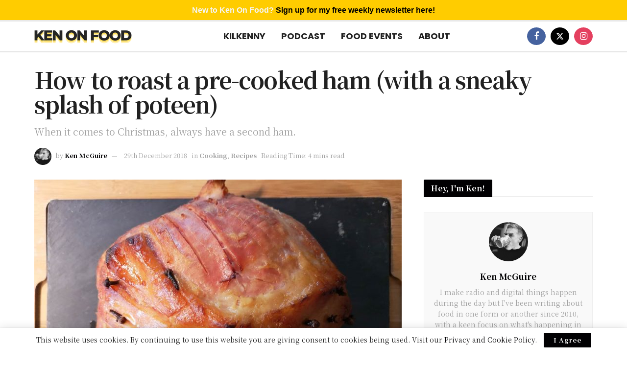

--- FILE ---
content_type: text/html; charset=utf-8
request_url: https://www.google.com/recaptcha/api2/aframe
body_size: 267
content:
<!DOCTYPE HTML><html><head><meta http-equiv="content-type" content="text/html; charset=UTF-8"></head><body><script nonce="XL5lcJn26eGpvoEZEjwV2g">/** Anti-fraud and anti-abuse applications only. See google.com/recaptcha */ try{var clients={'sodar':'https://pagead2.googlesyndication.com/pagead/sodar?'};window.addEventListener("message",function(a){try{if(a.source===window.parent){var b=JSON.parse(a.data);var c=clients[b['id']];if(c){var d=document.createElement('img');d.src=c+b['params']+'&rc='+(localStorage.getItem("rc::a")?sessionStorage.getItem("rc::b"):"");window.document.body.appendChild(d);sessionStorage.setItem("rc::e",parseInt(sessionStorage.getItem("rc::e")||0)+1);localStorage.setItem("rc::h",'1765876937343');}}}catch(b){}});window.parent.postMessage("_grecaptcha_ready", "*");}catch(b){}</script></body></html>

--- FILE ---
content_type: text/css
request_url: https://kenonfood.com/wp-content/themes/kenonfood2020/style.css?ver=1.0.0
body_size: -141
content:
/*
Theme Name: Ken On Food 2020
Version: 1.0.0
Theme URI: https://kenmc.ie
Description: WordPress development for Ken On Food, 2020 edition
Author: Ken McGuire
Author URI: https://kenmc.ie
Template: jnews
*/

/* ------------------------------------------------------------------------- *
 *  Theme customization starts here
/* ------------------------------------------------------------------------- */